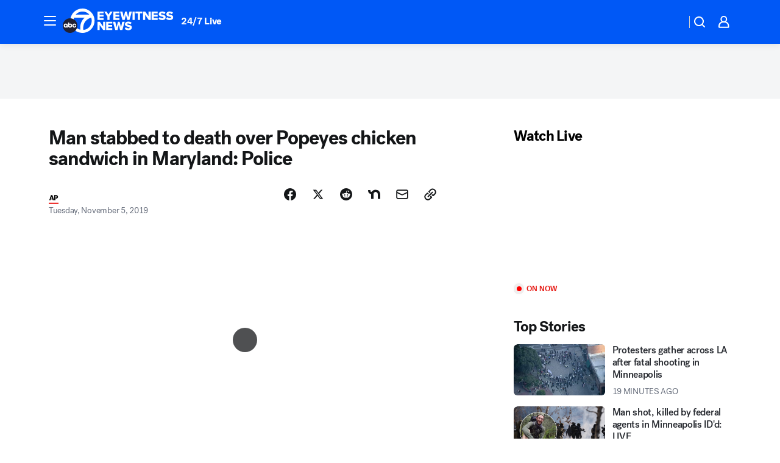

--- FILE ---
content_type: application/javascript
request_url: https://prod.gatekeeper.us-abc.symphony.edgedatg.go.com/vp2/ws/utils/2021/geo/video/geolocation/201/001/gt/-1.jsonp
body_size: 1071
content:
{"ver":"2021","device":"001","brand":"201","xmlns":"https://abc.go.com/vp2/ws/xmlns","user":{"allowed":true,"ip":"3.19.65.172","proxy":"hosting","bandwidth":"broadband","zipcode":"43230","city":"columbus","state":"oh","country":"usa","isp":"amazon technologies inc.","distributionChannel":"2","org":"amazon technologies inc.","useragent":"Mozilla/5.0 (Macintosh; Intel Mac OS X 10_15_7) AppleWebKit/537.36 (KHTML, like Gecko) Chrome/131.0.0.0 Safari/537.36; ClaudeBot/1.0; +claudebot@anthropic.com)","time":"Sat, 24 Jan 2026 22:02:13 -0500","xff":{"ip":"3.19.65.172, 18.68.21.72, 172.18.46.186"},"id":"269CB38B-915B-4DBD-9391-6AB3122FFB7A"},"affiliates":{"affiliate":[{"name":"WSYX","logo":"https://cdn1.edgedatg.com/aws/v2/abc/Live/video/13877091/1ba6f58005365daed202fccf8ab4df07/284x160-Q75_1ba6f58005365daed202fccf8ab4df07.png","dma":"COLUMBUS, OH","rank":"34","id":"WSYX","event":{"url":{"callback":"event_flat_file","value":"https://liveeventsfeed.abc.go.com/wsyx.json"},"refresh":{"unit":"second","value":"300"}}}],"count":1},"server":{"time":"Sun, 25 Jan 2026 03:02:13 +0000"}}